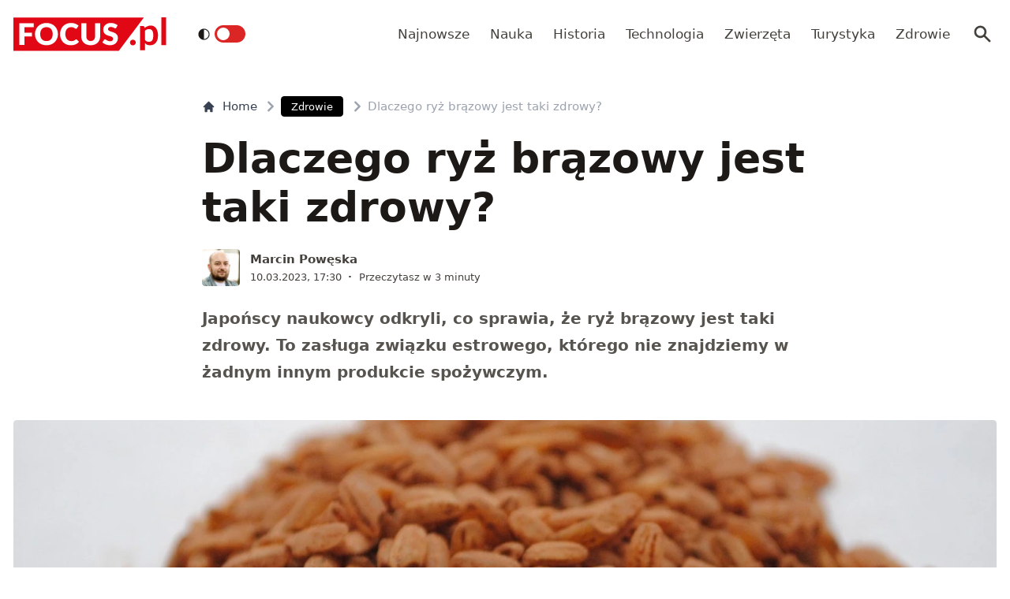

--- FILE ---
content_type: text/html; charset=utf-8
request_url: https://www.focus.pl/artykul/ryz-brazowy-wlasciwosci-prozdrowotne
body_size: 15021
content:
<!DOCTYPE html><html prefix="og: http://ogp.me/ns#" lang="pl"><head><meta charSet="utf-8" data-next-head=""/><meta name="viewport" content="width=device-width, initial-scale=1, viewport-fit=cover" data-next-head=""/><title data-next-head="">Dlaczego ryż brązowy jest taki zdrowy?</title><meta name="description" content="Japońscy naukowcy odkryli, co sprawia, że ryż brązowy jest taki zdrowy. To zasługa związku estrowego, którego nie znajdziemy w żadnym innym produkcie" data-next-head=""/><meta property="article:publisher" content="https://www.facebook.com/MagazynFocus/" data-next-head=""/><meta name="robots" content="follow, index, noarchive, max-snippet:-1, max-video-preview:-1, max-image-preview:large" data-next-head=""/><link rel="canonical" href="https://www.focus.pl/artykul/ryz-brazowy-wlasciwosci-prozdrowotne" data-next-head=""/><meta name="news_keywords" content="zdrowie" data-next-head=""/><link rel="apple-touch-icon" sizes="180x180" href="/apple-touch-icon.png" data-next-head=""/><link rel="icon" type="image/png" sizes="32x32" href="/favicon-32x32.png" data-next-head=""/><link rel="icon" type="image/png" sizes="16x16" href="/favicon-16x16.png" data-next-head=""/><link rel="manifest" href="/site.webmanifest" data-next-head=""/><link rel="mask-icon" href="/safari-pinned-tab.svg" color="#e20714" data-next-head=""/><link rel="shortcut icon" href="/favicon.ico" data-next-head=""/><meta name="msapplication-TileColor" content="#e20714" data-next-head=""/><meta name="msapplication-config" content="/browserconfig.xml" data-next-head=""/><meta name="theme-color" content="#e20714" data-next-head=""/><meta name="facebook-domain-verification" content="xekgaqynk2y5k9avfmjg3c7499a8d3" data-next-head=""/><meta property="og:locale" content="pl_PL" data-next-head=""/><meta property="og:type" content="article" data-next-head=""/><meta property="og:title" content="Dlaczego ryż brązowy jest taki zdrowy?" data-next-head=""/><meta property="og:description" content="Japońscy naukowcy odkryli, co sprawia, że ryż brązowy jest taki zdrowy. To zasługa związku estrowego, którego nie znajdziemy w żadnym innym produkcie" data-next-head=""/><meta property="og:url" content="https://www.focus.pl/artykul/ryz-brazowy-wlasciwosci-prozdrowotne" data-next-head=""/><meta property="og:site_name" content="Focus.pl" data-next-head=""/><meta property="article:publisher" content="https://facebook.com/MagazynFocus" data-next-head=""/><meta property="article:author" content="https://www.facebook.com/pulawski.s" data-next-head=""/><meta property="article:section" content="Zdrowie" data-next-head=""/><meta property="fb:app_id" content="3107358939517563" data-next-head=""/><meta property="og:image" content="https://konto.focus.pl/uploads/2023/03/ryz-brazowy.jpg" data-next-head=""/><meta property="og:image:secure_url" content="https://konto.focus.pl/uploads/2023/03/ryz-brazowy.jpg" data-next-head=""/><meta property="og:image:width" content="1920" data-next-head=""/><meta property="og:image:height" content="1164" data-next-head=""/><meta property="og:image:alt" content="ryż brązowy" data-next-head=""/><meta property="og:image:type" content="image/jpeg" data-next-head=""/><meta property="article:published_time" content="2023-03-10T17:30:00+01:00" data-next-head=""/><meta name="twitter:card" content="summary_large_image" data-next-head=""/><meta name="twitter:title" content="Dlaczego ryż brązowy jest taki zdrowy?" data-next-head=""/><meta name="twitter:description" content="Japońscy naukowcy odkryli, co sprawia, że ryż brązowy jest taki zdrowy. To zasługa związku estrowego, którego nie znajdziemy w żadnym innym produkcie" data-next-head=""/><meta name="twitter:site" content="@focus_pl" data-next-head=""/><meta name="twitter:creator" content="@focus_pl" data-next-head=""/><meta name="twitter:image" content="https://konto.focus.pl/uploads/2023/03/ryz-brazowy.jpg" data-next-head=""/><meta name="twitter:label1" content="Napisane przez" data-next-head=""/><meta name="twitter:data1" content="Marcin Powęska" data-next-head=""/><meta name="twitter:label2" content="Czas czytania" data-next-head=""/><meta name="twitter:data2" content="2 minuty" data-next-head=""/><link rel="preload" href="/fonts/woff2/Inter-Regular.woff2" as="font" type="font/woff2" crossorigin="anonymous"/><link rel="preload" href="/fonts/woff2/Inter-Medium.woff2" as="font" type="font/woff2" crossorigin="anonymous"/><link rel="preload" href="/fonts/woff2/Inter-SemiBold.woff2" as="font" type="font/woff2" crossorigin="anonymous"/><link rel="preload" href="/fonts/woff2/Inter-Bold.woff2" as="font" type="font/woff2" crossorigin="anonymous"/><link rel="dns-prefetch" href="https://cmp.optad360.io"/><link rel="dns-prefetch" href="https://get.optad360.io"/><link rel="dns-prefetch" href="https://www.googletagmanager.com"/><link rel="preconnect" href="https://konto.focus.pl"/><link data-next-font="" rel="preconnect" href="/" crossorigin="anonymous"/><link rel="preload" href="/_next/static/chunks/ad99b883ab1ecd0c.css" as="style"/><link rel="preload" href="/_next/static/chunks/477cc855cbce6858.css" as="style"/><script type="application/ld+json" data-next-head="">{"@context":"https://schema.org","@graph":[{"@type":"Organization","@id":"https://www.focus.pl/#organization","name":"Focus.pl","sameAs":["https://facebook.com/MagazynFocus","https://twitter.com/focus_pl","https://www.youtube.com/@magazynfocus","https://www.tiktok.com/@focus.pl","https://www.instagram.com/magazynfocus/"],"logo":{"@type":"ImageObject","@id":"https://www.focus.pl/#logo","url":"https://konto.focus.pl/uploads/2022/05/logo.5889da54-1.svg","contentUrl":"https://konto.focus.pl/uploads/2022/05/logo.5889da54-1.svg","caption":"Focus.pl","inLanguage":"pl-PL","width":"290","height":"94"}},{"@type":"WebSite","@id":"https://www.focus.pl/#website","url":"https://www.focus.pl","name":"Focus.pl","alternateName":"Magazyn Focus","publisher":{"@id":"https://www.focus.pl/#organization"},"inLanguage":"pl-PL"},{"@type":"ImageObject","@id":"https://konto.focus.pl/uploads/2023/03/ryz-brazowy.jpg","url":"https://konto.focus.pl/uploads/2023/03/ryz-brazowy.jpg","width":"1920","height":"1164","inLanguage":"pl-PL"},{"@type":"BreadcrumbList","@id":"https://www.focus.pl/artykul/ryz-brazowy-wlasciwosci-prozdrowotne#breadcrumb","itemListElement":[{"@type":"ListItem","position":"1","item":{"@id":"https://www.focus.pl","name":"Strona g\u0142\u00f3wna"}},{"@type":"ListItem","position":"2","item":{"@id":"https://www.focus.pl/kategoria/zdrowie","name":"Zdrowie"}},{"@type":"ListItem","position":"3","item":{"@id":"https://www.focus.pl/artykul/ryz-brazowy-wlasciwosci-prozdrowotne","name":"Dlaczego ry\u017c br\u0105zowy jest taki zdrowy?"}}]},{"@type":"WebPage","@id":"https://www.focus.pl/artykul/ryz-brazowy-wlasciwosci-prozdrowotne#webpage","url":"https://www.focus.pl/artykul/ryz-brazowy-wlasciwosci-prozdrowotne","name":"Dlaczego ry\u017c br\u0105zowy jest taki zdrowy?","datePublished":"2023-03-10T17:30:00+01:00","dateModified":"2023-03-10T17:30:00+01:00","isPartOf":{"@id":"https://www.focus.pl/#website"},"primaryImageOfPage":{"@id":"https://konto.focus.pl/uploads/2023/03/ryz-brazowy.jpg"},"inLanguage":"pl-PL","breadcrumb":{"@id":"https://www.focus.pl/artykul/ryz-brazowy-wlasciwosci-prozdrowotne#breadcrumb"}},{"@type":"Person","@id":"https://www.focus.pl/user/marcin-poweska","name":"Marcin Pow\u0119ska","description":"Biolog, redaktor naukowy Mi\u0119dzynarodowego Centrum Bada\u0144 Oka (ICTER), dziennikarz popularnonaukowy OKO.press i serwisu Cowzdrowiu.pl. Publikowa\u0142 na \u0142amach portalu Interia, w papierowych wydaniach magazyn\u00f3w \"Focus\", \"Wiedza i \u017bycie\" i \"\u015awiat Wiedzy\".","url":"https://www.focus.pl/user/marcin-poweska","image":{"@type":"ImageObject","@id":"https://secure.gravatar.com/avatar/3f8c6bb69a541c90c0d2bde7668968e90d89dfc1033fb4ff29ec6b2b8bdb0cb3?s=96&amp;d=mm&amp;r=g","url":"https://secure.gravatar.com/avatar/3f8c6bb69a541c90c0d2bde7668968e90d89dfc1033fb4ff29ec6b2b8bdb0cb3?s=96&amp;d=mm&amp;r=g","caption":"Marcin Pow\u0119ska","inLanguage":"pl-PL"},"worksFor":{"@id":"https://www.focus.pl/#organization"}},{"@type":"NewsArticle","headline":"Dlaczego ry\u017c br\u0105zowy jest taki zdrowy?","keywords":"ry\u017c br\u0105zowy","datePublished":"2023-03-10T17:30:00+01:00","dateModified":"2023-03-10T17:30:00+01:00","articleSection":"Zdrowie","author":{"@id":"https://www.focus.pl/user/marcin-poweska","name":"Marcin Pow\u0119ska"},"publisher":{"@id":"https://www.focus.pl/#organization"},"description":"Japo\u0144scy naukowcy odkryli, co sprawia, \u017ce ry\u017c br\u0105zowy jest taki zdrowy. To zas\u0142uga zwi\u0105zku estrowego, kt\u00f3rego nie znajdziemy w \u017cadnym innym produkcie","copyrightYear":"2023","copyrightHolder":{"@id":"https://www.focus.pl/#organization"},"name":"Dlaczego ry\u017c br\u0105zowy jest taki zdrowy?","@id":"https://www.focus.pl/artykul/ryz-brazowy-wlasciwosci-prozdrowotne#richSnippet","isPartOf":{"@id":"https://www.focus.pl/artykul/ryz-brazowy-wlasciwosci-prozdrowotne#webpage"},"image":{"@id":"https://konto.focus.pl/uploads/2023/03/ryz-brazowy.jpg"},"inLanguage":"pl-PL","mainEntityOfPage":{"@id":"https://www.focus.pl/artykul/ryz-brazowy-wlasciwosci-prozdrowotne#webpage"}}]}</script><link rel="preload" as="image" imageSrcSet="/_next/image?url=https%3A%2F%2Fkonto.focus.pl%2Fwp-content%2Fuploads%2F2022%2F06%2F281304910-371515401623709-2919354311998713416-n-1.jpeg&amp;w=640&amp;q=85 1x, /_next/image?url=https%3A%2F%2Fkonto.focus.pl%2Fwp-content%2Fuploads%2F2022%2F06%2F281304910-371515401623709-2919354311998713416-n-1.jpeg&amp;w=1080&amp;q=85 2x" data-next-head=""/><link rel="stylesheet" href="/_next/static/chunks/ad99b883ab1ecd0c.css" data-n-g=""/><link rel="stylesheet" href="/_next/static/chunks/477cc855cbce6858.css" data-n-g=""/><noscript data-n-css=""></noscript><script defer="" src="/_next/static/chunks/addc45f0bdf13757.js"></script><script defer="" src="/_next/static/chunks/5054f24c204ec639.js"></script><script defer="" src="/_next/static/chunks/2669dffb0431daab.js"></script><script defer="" src="/_next/static/chunks/424534b2bfec4a1a.js"></script><script defer="" src="/_next/static/chunks/edec1c79c4c02ed3.js"></script><script defer="" src="/_next/static/chunks/03023d098754218b.js"></script><script defer="" src="/_next/static/chunks/83ed9c03b2b0e716.js"></script><script defer="" src="/_next/static/chunks/b6676b043d61de11.js"></script><script defer="" src="/_next/static/chunks/cb22dd0f18a6362c.js"></script><script defer="" src="/_next/static/chunks/3f4e9bc04bf2bec8.js"></script><script defer="" src="/_next/static/chunks/afc992662b05c03a.js"></script><script defer="" src="/_next/static/chunks/15bdd0c04c736845.js"></script><script defer="" src="/_next/static/chunks/9e3acb808b37a046.js"></script><script defer="" src="/_next/static/chunks/0413fb301ccebf7f.js"></script><script defer="" src="/_next/static/chunks/62c71bd89325cb65.js"></script><script defer="" src="/_next/static/chunks/6f30294026edaef5.js"></script><script defer="" src="/_next/static/chunks/b546a3f0beea8b7a.js"></script><script src="/_next/static/chunks/c35b248442ec0c5c.js" defer=""></script><script src="/_next/static/chunks/704908f174191984.js" defer=""></script><script src="/_next/static/chunks/6c52306cfe643bc4.js" defer=""></script><script src="/_next/static/chunks/2872a5d6c8b836de.js" defer=""></script><script src="/_next/static/chunks/turbopack-f6e36ea89252c185.js" defer=""></script><script src="/_next/static/chunks/d66c0d8c6a444a15.js" defer=""></script><script src="/_next/static/chunks/848051784d39bba4.js" defer=""></script><script src="/_next/static/chunks/855a3893d3d5a70f.js" defer=""></script><script src="/_next/static/chunks/cf3b64ccae0c9f57.js" defer=""></script><script src="/_next/static/chunks/turbopack-72cbb0cab8f55348.js" defer=""></script><script src="/_next/static/JOp2zZmSFMCUwfkbO8I8i/_ssgManifest.js" defer=""></script><script src="/_next/static/JOp2zZmSFMCUwfkbO8I8i/_buildManifest.js" defer=""></script></head><body class="bg-white dark:bg-neutral-900 main-body"><link rel="preload" as="image" imageSrcSet="/_next/image?url=https%3A%2F%2Fkonto.focus.pl%2Fwp-content%2Fuploads%2F2022%2F06%2F281304910-371515401623709-2919354311998713416-n-1.jpeg&amp;w=640&amp;q=85 1x, /_next/image?url=https%3A%2F%2Fkonto.focus.pl%2Fwp-content%2Fuploads%2F2022%2F06%2F281304910-371515401623709-2919354311998713416-n-1.jpeg&amp;w=1080&amp;q=85 2x"/><div id="__next"><div><script>((e,i,s,u,m,a,l,h)=>{let d=document.documentElement,w=["light","dark"];function p(n){(Array.isArray(e)?e:[e]).forEach(y=>{let k=y==="class",S=k&&a?m.map(f=>a[f]||f):m;k?(d.classList.remove(...S),d.classList.add(a&&a[n]?a[n]:n)):d.setAttribute(y,n)}),R(n)}function R(n){h&&w.includes(n)&&(d.style.colorScheme=n)}function c(){return window.matchMedia("(prefers-color-scheme: dark)").matches?"dark":"light"}if(u)p(u);else try{let n=localStorage.getItem(i)||s,y=l&&n==="system"?c():n;p(y)}catch(n){}})("class","theme","system",null,["light","dark"],null,true,false)</script><div class="bg-white text-base dark:bg-neutral-900 text-neutral-900 dark:text-neutral-200"><div class="fc-Header sticky top-0 w-full left-0 right-0 z-40 transition-all"><div class="bg-white dark:bg-neutral-900 border-b border-neutral-200 dark:border-b dark:border-neutral-700 menubg !border-transparent"><div class="fc-MainNav1 relative z-10"><div class="container py-2 sm:py-5 relative flex justify-between items-center space-x-4 xl:space-x-8"><div class="flex justify-start flex-grow items-center overflow-hidden xl:overflow-visible xl:gap-0"><a class="md:hidden mr-4 flex items-center gap-1 px-2 py-1 rounded bg-gray-100 dark:bg-gray-800 hover:bg-gray-200 dark:hover:bg-gray-700 transition-colors duration-200 text-xs text-gray-600 dark:text-gray-300" href="/"><svg class="w-3 h-3" fill="currentColor" viewBox="0 0 20 20" xmlns="http://www.w3.org/2000/svg"><path fill-rule="evenodd" d="M12.707 5.293a1 1 0 010 1.414L9.414 10l3.293 3.293a1 1 0 01-1.414 1.414l-4-4a1 1 0 010-1.414l4-4a1 1 0 011.414 0z" clip-rule="evenodd"></path></svg><span>powrót</span></a><a class="ttfc-logo inline-block text-primary-6000 h-6 md:h-10" href="/"><svg height="100%" viewBox="0 0 340 76" version="1.1" xmlns="http://www.w3.org/2000/svg"><g id="focus-nowe-logo-1-"><g id="Page-1"><path id="Fill-1" d="M0,0.599l0,74.593l234.047,0l55.719,-74.593l-289.766,0Z" fill="#e20714"></path><g id="Group-6"><path id="Fill-2" d="M24.555,21.899l20.735,-0l0,-8.722l-32.198,-0l0,48.878l11.463,0l0,-19.021l16.79,-0l-0,-8.756l-16.79,0l0,-12.379Zm62.689,15.7c0,2.439 -0.314,4.625 -0.944,6.559c-0.629,1.934 -1.534,3.572 -2.714,4.915c-1.18,1.341 -2.624,2.365 -4.332,3.07c-1.709,0.705 -3.652,1.056 -5.833,1.056c-2.202,-0 -4.163,-0.351 -5.883,-1.056c-1.718,-0.705 -3.169,-1.729 -4.349,-3.07c-1.18,-1.343 -2.085,-2.981 -2.714,-4.915c-0.629,-1.934 -0.944,-4.12 -0.944,-6.559c0,-2.415 0.315,-4.59 0.944,-6.525c0.629,-1.934 1.534,-3.572 2.714,-4.915c1.18,-1.342 2.631,-2.37 4.349,-3.086c1.72,-0.715 3.681,-1.073 5.883,-1.073c2.181,-0 4.124,0.358 5.833,1.073c1.708,0.716 3.152,1.744 4.332,3.086c1.18,1.343 2.085,2.981 2.714,4.915c0.63,1.935 0.944,4.11 0.944,6.525Zm9.829,9.863c1.223,-3.04 1.837,-6.329 1.837,-9.863c-0,-3.511 -0.614,-6.788 -1.837,-9.829c-1.226,-3.042 -2.951,-5.681 -5.176,-7.918c-2.225,-2.235 -4.905,-3.997 -8.041,-5.283c-3.136,-1.286 -6.614,-1.929 -10.435,-1.929c-3.821,-0 -7.305,0.637 -10.451,1.912c-3.147,1.274 -5.839,3.031 -8.075,5.267c-2.236,2.236 -3.967,4.876 -5.191,7.917c-1.225,3.043 -1.837,6.33 -1.837,9.863c-0,3.534 0.612,6.823 1.837,9.863c1.224,3.042 2.955,5.687 5.191,7.934c2.236,2.249 4.928,4.01 8.075,5.284c3.146,1.275 6.63,1.912 10.451,1.912c3.821,0 7.299,-0.637 10.435,-1.912c3.136,-1.274 5.816,-3.035 8.041,-5.284c2.225,-2.247 3.95,-4.892 5.176,-7.934Zm19.257,-3.186c-0.686,-1.946 -1.029,-4.171 -1.029,-6.677c0,-2.482 0.31,-4.691 0.927,-6.625c0.619,-1.935 1.495,-3.568 2.63,-4.898c1.134,-1.331 2.484,-2.343 4.046,-3.036c1.562,-0.694 3.287,-1.04 5.176,-1.04c1.191,-0 2.23,0.089 3.118,0.268c0.888,0.179 1.663,0.398 2.326,0.654c0.663,0.258 1.236,0.537 1.72,0.839c0.482,0.301 0.927,0.582 1.331,0.838c0.405,0.258 0.787,0.476 1.147,0.654c0.359,0.18 0.741,0.268 1.146,0.268c0.606,0 1.079,-0.127 1.416,-0.385c0.337,-0.257 0.629,-0.542 0.876,-0.855l3.576,-5.399c-0.857,-0.839 -1.824,-1.623 -2.901,-2.351c-1.192,-0.804 -2.496,-1.493 -3.912,-2.063c-1.416,-0.571 -2.938,-1.017 -4.567,-1.342c-1.63,-0.323 -3.367,-0.486 -5.21,-0.486c-3.619,-0 -6.933,0.614 -9.945,1.845c-3.013,1.23 -5.596,2.952 -7.754,5.167c-2.158,2.213 -3.833,4.847 -5.024,7.9c-1.192,3.052 -1.787,6.402 -1.787,10.047c-0,3.58 0.551,6.894 1.652,9.947c1.101,3.053 2.681,5.692 4.738,7.918c2.056,2.226 4.562,3.97 7.518,5.234c2.954,1.263 6.298,1.894 10.03,1.894c4.067,0 7.59,-0.653 10.569,-1.963c2.977,-1.308 5.455,-3.247 7.434,-5.819l-4.518,-4.731c-0.248,-0.246 -0.506,-0.419 -0.775,-0.52c-0.27,-0.101 -0.539,-0.151 -0.81,-0.151c-0.336,-0 -0.663,0.073 -0.977,0.218c-0.315,0.147 -0.606,0.33 -0.877,0.554c-0.674,0.603 -1.336,1.101 -1.989,1.493c-0.652,0.391 -1.348,0.704 -2.09,0.939c-0.742,0.236 -1.54,0.403 -2.394,0.504c-0.854,0.1 -1.798,0.151 -2.832,0.151c-1.798,-0 -3.484,-0.347 -5.057,-1.04c-1.573,-0.694 -2.95,-1.705 -4.13,-3.037c-1.18,-1.331 -2.113,-2.969 -2.798,-4.914Zm74.967,6.105c0.978,-2.504 1.466,-5.255 1.466,-8.253l0,-28.951l-11.395,-0l-0,28.951c-0,1.722 -0.219,3.26 -0.657,4.614c-0.439,1.353 -1.075,2.498 -1.905,3.438c-0.831,0.939 -1.849,1.66 -3.052,2.164c-1.202,0.504 -2.568,0.755 -4.095,0.755c-1.529,-0 -2.894,-0.251 -4.097,-0.755c-1.202,-0.504 -2.22,-1.23 -3.051,-2.181c-0.832,-0.95 -1.467,-2.102 -1.905,-3.455c-0.438,-1.353 -0.658,-2.89 -0.658,-4.613l0,-28.918l-11.395,-0l-0,28.951c-0,2.998 0.484,5.749 1.45,8.253c0.966,2.506 2.36,4.663 4.181,6.475c1.82,1.811 4.034,3.221 6.641,4.227c2.608,1.007 5.552,1.509 8.834,1.509c3.258,0 6.191,-0.502 8.799,-1.509c2.607,-1.006 4.821,-2.416 6.642,-4.227c1.82,-1.812 3.219,-3.969 4.197,-6.475Zm37.284,-27.275l2.832,-5.267c-0.877,-0.804 -1.871,-1.525 -2.984,-2.163c-1.113,-0.638 -2.31,-1.185 -3.591,-1.644c-1.281,-0.458 -2.635,-0.805 -4.062,-1.04c-1.428,-0.234 -2.895,-0.352 -4.4,-0.352c-2.697,-0 -5.09,0.407 -7.181,1.224c-2.09,0.817 -3.856,1.908 -5.293,3.271c-1.439,1.364 -2.529,2.919 -3.271,4.663c-0.742,1.745 -1.112,3.534 -1.112,5.368c-0,2.28 0.314,4.2 0.943,5.754c0.63,1.555 1.455,2.851 2.478,3.891c1.023,1.04 2.186,1.879 3.49,2.516c1.303,0.637 2.64,1.174 4.012,1.61c1.37,0.437 2.708,0.834 4.012,1.191c1.303,0.359 2.466,0.771 3.49,1.242c1.022,0.47 1.848,1.062 2.478,1.778c0.629,0.715 0.943,1.644 0.943,2.784c0,1.969 -0.573,3.405 -1.718,4.31c-1.147,0.907 -2.754,1.36 -4.822,1.36c-1.528,-0 -2.854,-0.213 -3.979,-0.638c-1.123,-0.424 -2.118,-0.894 -2.983,-1.409c-0.865,-0.513 -1.641,-0.983 -2.326,-1.408c-0.687,-0.425 -1.366,-0.638 -2.04,-0.638c-0.518,-0 -0.995,0.129 -1.433,0.385c-0.438,0.258 -0.792,0.576 -1.062,0.956l-3.371,5.302c0.966,0.961 2.101,1.833 3.405,2.616c1.303,0.784 2.697,1.459 4.181,2.03c1.483,0.57 3.017,1.012 4.602,1.325c1.584,0.314 3.14,0.469 4.669,0.469c2.786,0 5.277,-0.419 7.468,-1.258c2.19,-0.838 4.034,-1.989 5.529,-3.455c1.494,-1.465 2.635,-3.181 3.422,-5.149c0.786,-1.968 1.179,-4.082 1.179,-6.341c0,-2.036 -0.314,-3.774 -0.943,-5.217c-0.63,-1.442 -1.456,-2.667 -2.478,-3.674c-1.024,-1.006 -2.192,-1.833 -3.507,-2.481c-1.315,-0.65 -2.658,-1.214 -4.029,-1.695c-1.371,-0.481 -2.714,-0.917 -4.029,-1.308c-1.315,-0.392 -2.483,-0.823 -3.505,-1.292c-1.023,-0.47 -1.849,-1.029 -2.478,-1.677c-0.631,-0.649 -0.945,-1.464 -0.945,-2.45c-0,-1.542 0.523,-2.767 1.569,-3.673c1.044,-0.905 2.634,-1.358 4.77,-1.358c1.236,-0 2.337,0.162 3.303,0.486c0.967,0.324 1.827,0.687 2.58,1.09c0.753,0.403 1.427,0.767 2.023,1.09c0.595,0.325 1.152,0.487 1.668,0.487c0.585,-0 1.063,-0.134 1.434,-0.403c0.37,-0.268 0.725,-0.671 1.062,-1.208Z" fill="#fefefe"></path><path id="Fill-4" d="M328.591,62.086l10.746,-0l-0,-62.086l-10.746,-0l-0,62.086Zm-11.82,-5.86c2.987,-3.945 4.329,-8.755 4.329,-15.863c-0,-6.234 -1.345,-12.163 -4.509,-16.24c-2.99,-3.854 -6.769,-5.677 -11.373,-5.677c-3.057,-0 -5.147,0.495 -7.721,1.567c-2.333,0.972 -4.31,2.106 -6.007,3.812l-0.637,-2.263c-0.42,-1.255 -1.617,-2.321 -3.173,-2.321l-6.255,-0l0,54.517l10.611,-0l0,-16.131c1.241,1.422 3.123,3.013 4.802,3.752c1.556,0.685 4.367,1.22 6.884,1.22c5.953,0 9.927,-2.249 13.049,-6.373Zm-6.165,-17.034c0.149,4.467 -0.3,9.827 -2.334,12.448c-2.19,2.819 -5.448,3.278 -7.87,3.278c-1.434,0 -3.077,-0.255 -4.551,-1.015c-1.677,-0.863 -3.083,-2.286 -3.815,-3.96l0,-19.426c1.345,-1.644 2.616,-2.546 4.264,-3.276c0.986,-0.437 2.794,-0.943 4.829,-0.943c1.665,-0 3.342,0.33 4.988,1.309c3.665,2.175 4.334,6.962 4.489,11.585Zm-39.413,19.763c0.337,-0.767 0.505,-1.596 0.505,-2.489c0,-0.864 -0.168,-1.686 -0.505,-2.468c-0.335,-0.781 -0.791,-1.45 -1.366,-2.008c-0.574,-0.556 -1.247,-1.003 -2.016,-1.338c-0.772,-0.334 -1.605,-0.501 -2.502,-0.501c-0.897,-0 -1.737,0.167 -2.522,0.501c-0.784,0.335 -1.457,0.782 -2.018,1.338c-0.56,0.558 -1.002,1.227 -1.324,2.008c-0.322,0.782 -0.483,1.604 -0.483,2.468c-0,0.893 0.161,1.722 0.483,2.489c0.322,0.767 0.764,1.429 1.324,1.987c0.561,0.557 1.234,0.997 2.018,1.317c0.785,0.32 1.625,0.481 2.522,0.481c0.897,0 1.73,-0.161 2.502,-0.481c0.769,-0.32 1.442,-0.76 2.016,-1.317c0.575,-0.558 1.031,-1.22 1.366,-1.987Z" fill="#e20714"></path></g></g></g></svg></a><div class="items-center hidden xs:hidden sm:hidden xl:flex space-x-1 !ml-9"></div><ul class="fc-Navigation !ml-auto hidden lg:flex flex-nowrap xl:flex-wrap lg:items-center pl-0 lg:space-x-1 relative overflow-hidden wrapper__scroll-mask"><li class="menu-item"><a class="inline-flex items-center text-sm xl:text-base text-neutral-700 dark:text-neutral-300 py-2 px-2 xl:px-2.5 rounded hover:text-neutral-900 hover:bg-neutral-100 dark:hover:bg-neutral-800 dark:hover:text-neutral-200" href="/najnowsze">Najnowsze</a></li><li class="menu-item"><a class="inline-flex items-center text-sm xl:text-base text-neutral-700 dark:text-neutral-300 py-2 px-2 xl:px-2.5 rounded hover:text-neutral-900 hover:bg-neutral-100 dark:hover:bg-neutral-800 dark:hover:text-neutral-200" href="/kategoria/nauka">Nauka</a></li><li class="menu-item"><a class="inline-flex items-center text-sm xl:text-base text-neutral-700 dark:text-neutral-300 py-2 px-2 xl:px-2.5 rounded hover:text-neutral-900 hover:bg-neutral-100 dark:hover:bg-neutral-800 dark:hover:text-neutral-200" href="/kategoria/historia">Historia</a></li><li class="menu-item"><a class="inline-flex items-center text-sm xl:text-base text-neutral-700 dark:text-neutral-300 py-2 px-2 xl:px-2.5 rounded hover:text-neutral-900 hover:bg-neutral-100 dark:hover:bg-neutral-800 dark:hover:text-neutral-200" href="/kategoria/technologia">Technologia</a></li><li class="menu-item"><a class="inline-flex items-center text-sm xl:text-base text-neutral-700 dark:text-neutral-300 py-2 px-2 xl:px-2.5 rounded hover:text-neutral-900 hover:bg-neutral-100 dark:hover:bg-neutral-800 dark:hover:text-neutral-200" href="/kategoria/nauka/zwierzeta">Zwierzęta</a></li><li class="menu-item"><a class="inline-flex items-center text-sm xl:text-base text-neutral-700 dark:text-neutral-300 py-2 px-2 xl:px-2.5 rounded hover:text-neutral-900 hover:bg-neutral-100 dark:hover:bg-neutral-800 dark:hover:text-neutral-200" href="/kategoria/turystyka">Turystyka</a></li><li class="menu-item"><a class="inline-flex items-center text-sm xl:text-base text-neutral-700 dark:text-neutral-300 py-2 px-2 xl:px-2.5 rounded hover:text-neutral-900 hover:bg-neutral-100 dark:hover:bg-neutral-800 dark:hover:text-neutral-200" href="/kategoria/zdrowie">Zdrowie</a></li></ul></div><div class="flex-shrink-0 flex items-center justify-end text-neutral-700 dark:text-neutral-100 space-x-1 !ml-3"><div class="items-center flex space-x-1"><div class="" data-headlessui-state=""><button class="text-2xl md:text-[28px] w-8 h-8 rounded text-neutral-700 dark:text-neutral-300 hover:bg-neutral-100 dark:hover:bg-neutral-800 focus:outline-none flex items-center justify-center" type="button" aria-expanded="false" data-headlessui-state=""><svg class="w-6 h-6 text-neutral-700 dark:text-neutral-300 focus:outline-none" fill="currentColor" viewBox="0 0 20 20" xmlns="http://www.w3.org/2000/svg"><path fill-rule="evenodd" d="M8 4a4 4 0 100 8 4 4 0 000-8zM2 8a6 6 0 1110.89 3.476l4.817 4.817a1 1 0 01-1.414 1.414l-4.816-4.816A6 6 0 012 8z" clip-rule="evenodd"></path></svg></button></div><span hidden="" style="position:fixed;top:1px;left:1px;width:1px;height:0;padding:0;margin:-1px;overflow:hidden;clip:rect(0, 0, 0, 0);white-space:nowrap;border-width:0;display:none"></span></div><div class="flex items-center xl:hidden"><button class="p-1 rounded text-neutral-700 dark:text-neutral-300 focus:outline-none flex items-center justify-center"><svg xmlns="http://www.w3.org/2000/svg" class="h-7 w-7" viewBox="0 0 20 20" fill="currentColor"><path fill-rule="evenodd" d="M3 5a1 1 0 011-1h12a1 1 0 110 2H4a1 1 0 01-1-1zM3 10a1 1 0 011-1h12a1 1 0 110 2H4a1 1 0 01-1-1zM3 15a1 1 0 011-1h12a1 1 0 110 2H4a1 1 0 01-1-1z" clip-rule="evenodd"></path></svg></button><span hidden="" style="position:fixed;top:1px;left:1px;width:1px;height:0;padding:0;margin:-1px;overflow:hidden;clip:rect(0, 0, 0, 0);white-space:nowrap;border-width:0;display:none"></span></div></div></div></div></div></div><main class="overflow-hidden"><article class="fc-PageSingle PageSingle-1 py-4 md:py-8 container" data-fc-id="PageSingle"><div class=" relative "><header class="mx-auto max-w-screen-md mb-8 sm:mb-10"><div class="fc-SingleHeader "><div class="space-y-5"><nav class="flex" aria-label="Breadcrumb"><ol class="inline-flex items-center space-x-1 "><li class="inline-flex items-center"><a class="inline-flex items-center text-sm font-medium text-gray-700 hover:text-gray-900 dark:text-gray-400 dark:hover:text-white" href="/"><svg class="mr-2 w-4 h-4" fill="currentColor" viewBox="0 0 20 20" xmlns="http://www.w3.org/2000/svg"><path d="M10.707 2.293a1 1 0 00-1.414 0l-7 7a1 1 0 001.414 1.414L4 10.414V17a1 1 0 001 1h2a1 1 0 001-1v-2a1 1 0 011-1h2a1 1 0 011 1v2a1 1 0 001 1h2a1 1 0 001-1v-6.586l.293.293a1 1 0 001.414-1.414l-7-7z"></path></svg>Home</a></li><li><div class="flex items-center"><svg class="w-6 h-6 text-gray-400" fill="currentColor" viewBox="0 0 20 20" xmlns="http://www.w3.org/2000/svg"><path d="M7.293 14.707a1 1 0 010-1.414L10.586 10 7.293 6.707a1 1 0 011.414-1.414l4 4a1 1 0 010 1.414l-4 4a1 1 0 01-1.414 0z"></path></svg><div class="fc-CategoryBadgeList flex space-x-2 flex-nowrap" data-fc-id="CategoryBadgeList"><a class="transition-colors hover:text-white duration-300 fc-Badge relative inline-flex px-2.5 py-1 rounded font-medium text-xs !px-3  whitespace-nowrap text-white bg-black dark:bg-neutral-300 dark:text-black hover:bg-red-600" href="/kategoria/zdrowie">Zdrowie</a></div></div></li><li aria-current="page"><div class="flex items-center"><span><svg class="w-6 h-6 text-gray-400" fill="currentColor" viewBox="0 0 20 20" xmlns="http://www.w3.org/2000/svg"><path d="M7.293 14.707a1 1 0 010-1.414L10.586 10 7.293 6.707a1 1 0 011.414-1.414l4 4a1 1 0 010 1.414l-4 4a1 1 0 01-1.414 0z"></path></svg></span><span class="text-sm font-medium text-gray-400 dark:text-gray-500 line-clamp-1">Dlaczego ryż brązowy jest taki zdrowy?</span></div></li></ol></nav><h1 class=" text-neutral-900 font-semibold text-3xl md:text-4xl md:!leading-[120%] lg:text-5xl dark:text-neutral-100 max-w-4xl entry-title title" title="Dlaczego ryż brązowy jest taki zdrowy?">Dlaczego ryż brązowy jest taki zdrowy?</h1><div class="flex sm:flex-row justify-between sm:items-end space-y-5 sm:space-y-0 sm:space-x-5 flex-wrap line-clamp-1"><div class="fc-PostMeta2 flex items-center flex-wrap text-neutral-700 text-left dark:text-neutral-200 text-sm leading-none flex-shrink-0" data-fc-id="PostMeta2"><div class="" data-headlessui-state=""><button class="focus:outline-none" type="button" aria-expanded="false" data-headlessui-state=""><div class="flex -space-x-4"><div class="wil-avatar relative flex-shrink-0 inline-flex items-center justify-center overflow-hidden text-neutral-100 uppercase font-semibold shadow-inner rounded shadow-inner h-10 w-10 sm:h-11 sm:w-11 text-xl ring ring-white dark:ring-neutral-900"><img alt="Marcin Powęska" width="400" height="200" decoding="async" data-nimg="1" class="relative inset-0 w-full h-full object-cover z-10 transition duration-700 ease-in-out blur-none" style="color:transparent" srcSet="/_next/image?url=https%3A%2F%2Fkonto.focus.pl%2Fwp-content%2Fuploads%2F2022%2F06%2F281304910-371515401623709-2919354311998713416-n-1.jpeg&amp;w=640&amp;q=85 1x, /_next/image?url=https%3A%2F%2Fkonto.focus.pl%2Fwp-content%2Fuploads%2F2022%2F06%2F281304910-371515401623709-2919354311998713416-n-1.jpeg&amp;w=1080&amp;q=85 2x" src="/_next/image?url=https%3A%2F%2Fkonto.focus.pl%2Fwp-content%2Fuploads%2F2022%2F06%2F281304910-371515401623709-2919354311998713416-n-1.jpeg&amp;w=1080&amp;q=85"/><span class="wil-avatar__name absolute">M</span></div></div></button></div><span hidden="" style="position:fixed;top:1px;left:1px;width:1px;height:0;padding:0;margin:-1px;overflow:hidden;clip:rect(0, 0, 0, 0);white-space:nowrap;border-width:0;display:none"></span><div class="ml-3"><div class="flex items-center"><a class="block font-semibold" href="/user/marcin-poweska">Marcin Powęska</a></div><div class="text-xs mt-[6px] items-center flex"><time dateTime="2023-03-10T17:30:00+00:00" itemProp="datePublished" class="text-neutral-700 dark:text-neutral-300">10.03.2023, 17:30</time><span class="mx-2 font-semibold">·</span><span class="text-neutral-700 dark:text-neutral-300">Przeczytasz w <!-- -->3<!-- --> <!-- -->minuty</span></div></div></div></div><span class="block text-neutral-6000 font-semibold prose-md !max-w-screen-md lg:prose-lg mx-auto dark:prose-dark prose-li:my-0">Japońscy naukowcy odkryli, co sprawia, że ryż brązowy jest taki zdrowy. To zasługa związku estrowego, którego nie znajdziemy w żadnym innym produkcie spożywczym.</span></div></div></header><figure class="relative mb-8"><img alt="Ryż brązowy /Fot. David Gabrielyan, Unsplash
" loading="lazy" width="1920" height="1164" decoding="async" data-nimg="1" class="object-cover max-h-[600px] w-full rounded transition duration-700 ease-in-out blur-none" style="color:transparent" srcSet="/_next/image?url=https%3A%2F%2Fkonto.focus.pl%2Fwp-content%2Fuploads%2F2023%2F03%2Fryz-brazowy-1600x970.jpg&amp;w=1920&amp;q=90 1x" src="/_next/image?url=https%3A%2F%2Fkonto.focus.pl%2Fwp-content%2Fuploads%2F2023%2F03%2Fryz-brazowy-1600x970.jpg&amp;w=1920&amp;q=90"/><figcaption class="text-right pt-2 text-sm text-gray-500 dark:text-gray-400 px-2 line-clamp-3"><p>Ryż brązowy /Fot. David Gabrielyan, Unsplash</p>
</figcaption></figure></div><div class="fc-SingleContent space-y-8"><div id="single-entry-content" class="prose prose-md !max-w-screen-md lg:prose-lg mx-auto dark:prose-dark lg:prose-li:my-1 prose-li:marker:text-primary-500 sm:prose-li:marker:text-primary-500 prose-figcaption:!text-sm prose-figcaption:text-right prose-figcaption:px-2 prose-figcaption:!mt-2 prose-figcaption:line-clamp-3">




<!-- -->



<p>Ryż jest uprawiany w ponad 100 krajach świata, ale to Chiny mogą pochwalić się największym jego spożyciem na świecie. W pozostałych państwach Azji jego konsumpcja przekracza 100 kg rocznie na osobę. Szczególnie korzystne właściwości wykazuje ryż brązowy, który dodany do diety, pomaga w redukcji masy ciała, obniża cholesterol i tłumi w zarodku stany zapalne.</p><div class=" min-h-[370px] mb-[20px] cbad"><ins class="staticpubads89354" data-sizes-desktop="video" data-sizes-mobile="video" data-slot="1"></ins></div>



<p><strong>Czytaj też:</strong> <a href="https://www.focus.pl/artykul/hybrydowy-ryz-o-wysokiej-wydajnosci">Ryż, który pomoże wyżywić miliony ludzi. Wystarczyły proste modyfikacje</a></p>



<p>Naukowcy od dawna wiedzą, że za prozdrowotne właściwości ryżu brązowawego odpowiadają jego właściwości przeciwutleniające i ochrona komórek przed stresem oksydacyjnym. Do tej pory niejasne było, jaki związek chemiczny przyczynia się do tego. <a href="https://www.okayama-u.ac.jp/user/agr/eng/research_highlights/index_id23.html" target="_blank">Uczeni z Okayama University</a> wreszcie to odkryli. Szczegóły opublikowano w czasopiśmie <em><a href="https://www.mdpi.com/1422-0067/24/1/822" target="_blank">International Journal of Molecular Sciences</a></em>.</p>



<h2 class="fc-block-heading">Ryż brązowy i jego sekrety</h2>



<p>Japońscy uczeni zidentyfikowali ferulan cykloartenylu (CAF) jako główny związek cytoprotekcyjny (chroniący komórki), który ponadto jest unikalny ze względu na swoją hybrydową strukturę.</p>



<p><strong>Czytaj też:</strong> <a href="https://www.focus.pl/artykul/narzedzia-do-zbierania-ryzu">Tak zbierano ryż w starożytnych Chinach. Odkryto niezwykłe narzędzia sprzed 10 000 lat</a></p><div class=" min-h-[370px] mb-[20px] cbad"><ins class="staticpubads89354 min-h-[370px] mb-[20px]" data-sizes-desktop="728x90,750x100,750x200,750x300" data-sizes-mobile="300x250,336x280,360x300" data-slot="2"></ins></div>



<p>Prof. Yoshimasa Nakamura z Okayama University mówi:</p>



<blockquote class="fc-block-quote is-layout-flow fc-block-quote-is-layout-flow">
<span>CAF jest hybrydowym związkiem polifenolu i fitosterolu i oczekuje się, że będzie silną substancją bioaktywną o różnych właściwościach farmakologicznych, wykazującą efekty antyoksydacyjne i efekty obniżające poziom tłuszczu we krwi.</span>
</blockquote>



<p>CAF może chronić komórki przed stresem wywołanym przez nadtlenek wodoru, produkt uboczny wielu procesów metabolicznych, którego nadmiar jest toksyczny. CAF chronił także przed stresem wywołanym nadtlenkiem wodoru w znacznie wyższym stopniu niż alfa-tokoferol i gamma-tokoferol, które do tej pory wiązano z prozdrowotnymi właściwościami ryżu brązowego. CAF jest w całym ziarnie ryżu brązowego pięć razy więcej niż innych przeciwutleniaczy.</p>



<figure class="fc-block-image size-full"><a class="cursor-pointer"><img alt="" loading="lazy" width="800" height="1114" decoding="async" data-nimg="1" class="transition duration-700 ease-in-out blur-none" style="color:transparent" srcSet="/_next/image?url=https%3A%2F%2Fkonto.focus.pl%2Fuploads%2F2023%2F03%2Fcaf.jpg&amp;w=1080&amp;q=85 1x, /_next/image?url=https%3A%2F%2Fkonto.focus.pl%2Fuploads%2F2023%2F03%2Fcaf.jpg&amp;w=1920&amp;q=85 2x" src="/_next/image?url=https%3A%2F%2Fkonto.focus.pl%2Fuploads%2F2023%2F03%2Fcaf.jpg&amp;w=1920&amp;q=85"/></a><figcaption class="fc-element-caption">Ryż brązowy zawiera takie przeciwutleniacze /Fot. Okayama University</figcaption></figure>



<p>Prof. Nakamura dodaje:</p><div class=" min-h-[370px] mb-[20px] cbad"><ins class="staticpubads89354 min-h-[370px] mb-[20px]" data-sizes-desktop="728x90,750x100,750x200,750x300" data-sizes-mobile="300x250,336x280,360x300" data-slot="3"></ins></div>



<blockquote class="fc-block-quote is-layout-flow fc-block-quote-is-layout-flow">
<span>Wykazaliśmy, że CAF znacząco zwiększył poziom mRNA HO-1, drobnocząsteczkowego enzymu produkującego antyoksydanty, w stężeniu podobnym do tego, które jest wymagane dla efektów cytoprotekcyjnych w odporności na uszkodzenia oksydacyjne.</span>
</blockquote>



<p>Najnowsze badanie nie tylko odkrywa tajemnice korzyści zdrowotnych wynikających ze spożywania ryżu brązowego, ale także ujawnia składnik, który odpowiada za te korzyści. Naukowcy przekonują, że pozwoli to na opracowaniu funkcjonalnych produktów spożywczych i suplementów opartych na CAF.</p>



<p>Ryż brązowy to pełne ziarno złożone ze wszystkich elementów: łuski, zarodka i bielma. Nie jest obłuszczany i polerowany, od ryżu białego różni się nie tylko kolorem, ale także objętością łuski, która odpowiada za jego właściwości i smak. Ryż brązowy gotuje się wolniej i wolniej jest również trawiony. Ma jednak więcej białka, tłuszczu, błonnika, składników mineralnych, witamin i bioaktywnych fitozwiązków niż ryż biały. Ma przy tym niższy indeks glikemiczny (IG 50), dlatego zalecany jest osobom z celiakią i nietolerancją glutenu.</p>
</div><div class="flex max-w-screen-md mx-auto items-center space-y-5 sm:space-y-0 sm:space-x-5"><div class="flex items-center w-full"><div class="fc-SocialsShare flex gap-[10px] flex-wrap w-full" data-fc-id="SocialsShare"><a class="fc-Button relative h-auto inline-flex items-center justify-center transition-colors  rounded text-sm sm:text-base font-medium px-4 py-2 sm:px-6  ttfc-ButtonPrimary bg-primary-6000 hover:bg-primary-700 disabled:bg-opacity-70 !bg-facebook hover:!bg-facebook/90 text-neutral-50 grow w-full sm:w-auto flex justify-between flex-row-reverse focus:ring-0 focus:outline-none focus:ring-2 focus:ring-offset-2 focus:ring-primary-6000 dark:focus:ring-offset-0 " target="_blank" rel="noopener noreferrer" href="https://www.facebook.com/sharer/sharer.php?u=https%3A%2F%2Fwww.focus.pl%2Fartykul%2Fryz-brazowy-wlasciwosci-prozdrowotne"><svg fill="currentColor" class="w-5 h-5 text-base" xmlns="http://www.w3.org/2000/svg" viewBox="0 0 32 32"><path d="M 19.253906 2 C 15.311906 2 13 4.0821719 13 8.8261719 L 13 13 L 8 13 L 8 18 L 13 18 L 13 30 L 18 30 L 18 18 L 22 18 L 23 13 L 18 13 L 18 9.671875 C 18 7.884875 18.582766 7 20.259766 7 L 23 7 L 23 2.2050781 C 22.526 2.1410781 21.144906 2 19.253906 2 z"></path></svg>Udostępnij</a><a class="fc-Button relative h-auto inline-flex items-center justify-center transition-colors  rounded text-sm sm:text-base font-medium px-4 py-2 sm:px-6  ttfc-ButtonPrimary disabled:bg-opacity-70 bg-twitter hover:bg-twitter/90 text-neutral-50 grow sm:max-w-[200px] flex justify-between flex-row-reverse focus:ring-0 focus:outline-none focus:ring-2 focus:ring-offset-2 focus:ring-primary-6000 dark:focus:ring-offset-0 " target="_blank" rel="noopener noreferrer" href="https://x.com/share?url=https%3A%2F%2Fwww.focus.pl%2Fartykul%2Fryz-brazowy-wlasciwosci-prozdrowotne"><svg fill="currentColor" class="w-4 h-4 text-base" xmlns="http://www.w3.org/2000/svg" fill-rule="evenodd" clip-rule="evenodd" image-rendering="optimizeQuality" shape-rendering="geometricPrecision" text-rendering="geometricPrecision" viewBox="0 0 512 462.799"> <path fill-rule="nonzero" d="M403.229 0h78.506L310.219 196.04 512 462.799H354.002L230.261 301.007 88.669 462.799h-78.56l183.455-209.683L0 0h161.999l111.856 147.88zm-27.556 415.805h43.505L138.363 44.527h-46.68z"></path> </svg>Udostępnij</a><button class="fc-Button relative h-auto inline-flex items-center justify-center transition-colors  rounded text-sm sm:text-base font-medium px-4 py-2 sm:px-6  ttfc-ButtonPrimary disabled:bg-opacity-70 bg-primary-6000 hover:bg-primary-700 text-neutral-500 !bg-neutral-100 hover:!bg-neutral-200 dark:!bg-neutral-800 dark:hover:!bg-neutral-700 dark:text-neutral-400 grow max-w-[130px] focus:ring-0 focus:outline-none focus:ring-2 focus:ring-offset-2 focus:ring-primary-6000 dark:focus:ring-offset-0"><svg fill="currentColor" class="w-5 h-5 text-base mr-2 -ml-1" xmlns="http://www.w3.org/2000/svg" viewBox="0 0 32 32"><path d="M 4 4 L 4 24 L 11 24 L 11 22 L 6 22 L 6 6 L 18 6 L 18 7 L 20 7 L 20 4 Z M 12 8 L 12 28 L 28 28 L 28 8 Z M 14 10 L 26 10 L 26 26 L 14 26 Z"></path></svg>Kopiuj</button></div></div></div><div class="max-w-screen-md mx-auto my-8 px-4"><div class="bg-neutral-50 dark:bg-neutral-900 rounded-lg p-4 border border-neutral-200 dark:border-neutral-800"><div class="mb-3"><div class="h-6 bg-neutral-200 dark:bg-neutral-800 rounded w-32 animate-pulse"></div></div><div class="space-y-3"><div class="flex items-start space-x-3 pb-3 border-b border-neutral-200 dark:border-neutral-800 last:border-b-0 last:pb-0"><div class="flex-shrink-0 w-16 h-16 bg-neutral-200 dark:bg-neutral-800 rounded animate-pulse"></div><div class="flex-grow min-w-0 space-y-2"><div class="h-4 bg-neutral-200 dark:bg-neutral-800 rounded w-full animate-pulse"></div><div class="h-4 bg-neutral-200 dark:bg-neutral-800 rounded w-3/4 animate-pulse"></div><div class="h-3 bg-neutral-200 dark:bg-neutral-800 rounded w-16 animate-pulse"></div></div></div><div class="flex items-start space-x-3 pb-3 border-b border-neutral-200 dark:border-neutral-800 last:border-b-0 last:pb-0"><div class="flex-shrink-0 w-16 h-16 bg-neutral-200 dark:bg-neutral-800 rounded animate-pulse"></div><div class="flex-grow min-w-0 space-y-2"><div class="h-4 bg-neutral-200 dark:bg-neutral-800 rounded w-full animate-pulse"></div><div class="h-4 bg-neutral-200 dark:bg-neutral-800 rounded w-3/4 animate-pulse"></div><div class="h-3 bg-neutral-200 dark:bg-neutral-800 rounded w-16 animate-pulse"></div></div></div><div class="flex items-start space-x-3 pb-3 border-b border-neutral-200 dark:border-neutral-800 last:border-b-0 last:pb-0"><div class="flex-shrink-0 w-16 h-16 bg-neutral-200 dark:bg-neutral-800 rounded animate-pulse"></div><div class="flex-grow min-w-0 space-y-2"><div class="h-4 bg-neutral-200 dark:bg-neutral-800 rounded w-full animate-pulse"></div><div class="h-4 bg-neutral-200 dark:bg-neutral-800 rounded w-3/4 animate-pulse"></div><div class="h-3 bg-neutral-200 dark:bg-neutral-800 rounded w-16 animate-pulse"></div></div></div></div><div class="mt-4 pt-3 border-t border-neutral-200 dark:border-neutral-800"><div class="h-4 bg-neutral-200 dark:bg-neutral-800 rounded w-64 animate-pulse"></div></div></div></div></div><div data-post-id="110181" style="display:none"></div></article><hr class="my-5 border border-neutral-100 dark:border-neutral-700 container"/><div class="text-center max-w-2xl mx-auto space-y-7 pb-10 mt-16"><button class="fc-Button relative h-auto inline-flex items-center justify-center transition-colors  rounded text-sm sm:text-base font-medium px-4 py-3 sm:px-6  ttfc-ButtonPrimary disabled:bg-opacity-70 bg-primary-6000 hover:bg-primary-700 text-neutral-50 focus:outline-none focus:ring-2 focus:ring-offset-2 focus:ring-primary-6000 dark:focus:ring-offset-0">Załaduj więcej</button></div></main></div></div></div><script id="__NEXT_DATA__" type="application/json">{"props":{"pageProps":{"postArticle":{"post":{"id":"cG9zdDoxMTAxODE=","slug":"ryz-brazowy-wlasciwosci-prozdrowotne","uri":"/artykul/ryz-brazowy-wlasciwosci-prozdrowotne","link":"https://www.focus.pl/artykul/ryz-brazowy-wlasciwosci-prozdrowotne","databaseId":110181,"title":"Dlaczego ryż brązowy jest taki zdrowy?","featuredImage":{"node":{"sourceUrl":"https://konto.focus.pl/wp-content/uploads/2023/03/ryz-brazowy-1600x970.jpg","title":"ryz brazowy","altText":"","description":null,"mediaDetails":{"width":1920,"height":1164,"__typename":"MediaDetails"},"caption":"\u003cp\u003eRyż brązowy /Fot. David Gabrielyan, Unsplash\u003c/p\u003e\n","__typename":"MediaItem"},"__typename":"NodeWithFeaturedImageToMediaItemConnectionEdge"},"categories":{"nodes":[{"slug":"zdrowie","__typename":"Category"}],"__typename":"PostToCategoryConnection"},"date":"2023-03-10T17:30:00","author":{"node":{"wnauthor":{"avatarAutora":{"sourceUrl":"https://konto.focus.pl/wp-content/uploads/2022/06/281304910-371515401623709-2919354311998713416-n-1.jpeg","__typename":"MediaItem"},"__typename":"User_Wnauthor"},"avatar":{"url":"https://secure.gravatar.com/avatar/3f8c6bb69a541c90c0d2bde7668968e90d89dfc1033fb4ff29ec6b2b8bdb0cb3?s=96\u0026d=mm\u0026r=g","__typename":"Avatar"},"name":"Marcin Powęska","slug":"marcin-poweska","uri":"/user/marcin-poweska","description":"Biolog, redaktor naukowy Międzynarodowego Centrum Badań Oka (ICTER), dziennikarz popularnonaukowy OKO.press i serwisu Cowzdrowiu.pl. Publikował na łamach portalu Interia, w papierowych wydaniach magazynów \"Focus\", \"Wiedza i Życie\" i \"Świat Wiedzy\".","__typename":"User"},"__typename":"NodeWithAuthorToUserConnectionEdge"},"wnsingle":{"ekstraPost":null,"ekstraPost2":null,"focusSource":null,"kiaSubtitle":null,"nazwaSponsora":null,"productPlacement":null,"postBrend":null,"adDisable":null,"videoInAiSummary":null,"__typename":"Post_Wnsingle"},"seo":{"fullHead":"\u003ctitle\u003eDlaczego ryż brązowy jest taki zdrowy?\u003c/title\u003e\n\u003cmeta name=\"description\" content=\"Japońscy naukowcy odkryli, co sprawia, że ryż brązowy jest taki zdrowy. To zasługa związku estrowego, którego nie znajdziemy w żadnym innym produkcie\"/\u003e\n\u003cmeta property=\"article:publisher\" content=\"https://www.facebook.com/MagazynFocus/\"\u003e\n\u003cmeta name=\"robots\" content=\"follow, index, noarchive, max-snippet:-1, max-video-preview:-1, max-image-preview:large\"/\u003e\n\u003clink rel=\"canonical\" href=\"https://www.focus.pl/artykul/ryz-brazowy-wlasciwosci-prozdrowotne\" /\u003e\n\u003cmeta name=\"news_keywords\" content=\"zdrowie\"\u003e\n    \u003clink rel=\"apple-touch-icon\" sizes=\"180x180\" href=\"/apple-touch-icon.png\"\u003e\n    \u003clink rel=\"icon\" type=\"image/png\" sizes=\"32x32\" href=\"/favicon-32x32.png\"\u003e\n    \u003clink rel=\"icon\" type=\"image/png\" sizes=\"16x16\" href=\"/favicon-16x16.png\"\u003e\n    \u003clink rel=\"manifest\" href=\"/site.webmanifest\"\u003e\n    \u003clink rel=\"mask-icon\" href=\"/safari-pinned-tab.svg\" color=\"#e20714\"\u003e\n    \u003clink rel=\"shortcut icon\" href=\"/favicon.ico\"\u003e\n    \u003cmeta name=\"msapplication-TileColor\" content=\"#e20714\"\u003e\n    \u003cmeta name=\"msapplication-config\" content=\"/browserconfig.xml\"\u003e\n    \u003cmeta name=\"theme-color\" content=\"#e20714\"\u003e\u003c/meta\u003e\n    \u003cmeta name=\"facebook-domain-verification\" content=\"xekgaqynk2y5k9avfmjg3c7499a8d3\" /\u003e\n  \u003cmeta property=\"og:locale\" content=\"pl_PL\" /\u003e\n\u003cmeta property=\"og:type\" content=\"article\" /\u003e\n\u003cmeta property=\"og:title\" content=\"Dlaczego ryż brązowy jest taki zdrowy?\" /\u003e\n\u003cmeta property=\"og:description\" content=\"Japońscy naukowcy odkryli, co sprawia, że ryż brązowy jest taki zdrowy. To zasługa związku estrowego, którego nie znajdziemy w żadnym innym produkcie\" /\u003e\n\u003cmeta property=\"og:url\" content=\"https://www.focus.pl/artykul/ryz-brazowy-wlasciwosci-prozdrowotne\" /\u003e\n\u003cmeta property=\"og:site_name\" content=\"Focus.pl\" /\u003e\n\u003cmeta property=\"article:publisher\" content=\"https://facebook.com/MagazynFocus\" /\u003e\n\u003cmeta property=\"article:author\" content=\"https://www.facebook.com/pulawski.s\" /\u003e\n\u003cmeta property=\"article:section\" content=\"Zdrowie\" /\u003e\n\u003cmeta property=\"fb:app_id\" content=\"3107358939517563\" /\u003e\n\u003cmeta property=\"og:image\" content=\"https://konto.focus.pl/wp-content/uploads/2023/03/ryz-brazowy.jpg\" /\u003e\n\u003cmeta property=\"og:image:secure_url\" content=\"https://konto.focus.pl/wp-content/uploads/2023/03/ryz-brazowy.jpg\" /\u003e\n\u003cmeta property=\"og:image:width\" content=\"1920\" /\u003e\n\u003cmeta property=\"og:image:height\" content=\"1164\" /\u003e\n\u003cmeta property=\"og:image:alt\" content=\"ryż brązowy\" /\u003e\n\u003cmeta property=\"og:image:type\" content=\"image/jpeg\" /\u003e\n\u003cmeta property=\"article:published_time\" content=\"2023-03-10T17:30:00+01:00\" /\u003e\n\u003cmeta name=\"twitter:card\" content=\"summary_large_image\" /\u003e\n\u003cmeta name=\"twitter:title\" content=\"Dlaczego ryż brązowy jest taki zdrowy?\" /\u003e\n\u003cmeta name=\"twitter:description\" content=\"Japońscy naukowcy odkryli, co sprawia, że ryż brązowy jest taki zdrowy. To zasługa związku estrowego, którego nie znajdziemy w żadnym innym produkcie\" /\u003e\n\u003cmeta name=\"twitter:site\" content=\"@focus_pl\" /\u003e\n\u003cmeta name=\"twitter:creator\" content=\"@focus_pl\" /\u003e\n\u003cmeta name=\"twitter:image\" content=\"https://konto.focus.pl/wp-content/uploads/2023/03/ryz-brazowy.jpg\" /\u003e\n\u003cmeta name=\"twitter:label1\" content=\"Napisane przez\" /\u003e\n\u003cmeta name=\"twitter:data1\" content=\"Marcin Powęska\" /\u003e\n\u003cmeta name=\"twitter:label2\" content=\"Czas czytania\" /\u003e\n\u003cmeta name=\"twitter:data2\" content=\"2 minuty\" /\u003e\n\u003cscript type=\"application/ld+json\" class=\"rank-math-schema-pro\"\u003e{\"@context\":\"https://schema.org\",\"@graph\":[{\"@type\":\"Organization\",\"@id\":\"https://www.focus.pl/#organization\",\"name\":\"Focus.pl\",\"sameAs\":[\"https://facebook.com/MagazynFocus\",\"https://twitter.com/focus_pl\",\"https://www.youtube.com/@magazynfocus\",\"https://www.tiktok.com/@focus.pl\",\"https://www.instagram.com/magazynfocus/\"],\"logo\":{\"@type\":\"ImageObject\",\"@id\":\"https://www.focus.pl/#logo\",\"url\":\"https://konto.focus.pl/wp-content/uploads/2022/05/logo.5889da54-1.svg\",\"contentUrl\":\"https://konto.focus.pl/wp-content/uploads/2022/05/logo.5889da54-1.svg\",\"caption\":\"Focus.pl\",\"inLanguage\":\"pl-PL\",\"width\":\"290\",\"height\":\"94\"}},{\"@type\":\"WebSite\",\"@id\":\"https://www.focus.pl/#website\",\"url\":\"https://www.focus.pl\",\"name\":\"Focus.pl\",\"alternateName\":\"Magazyn Focus\",\"publisher\":{\"@id\":\"https://www.focus.pl/#organization\"},\"inLanguage\":\"pl-PL\"},{\"@type\":\"ImageObject\",\"@id\":\"https://konto.focus.pl/wp-content/uploads/2023/03/ryz-brazowy.jpg\",\"url\":\"https://konto.focus.pl/wp-content/uploads/2023/03/ryz-brazowy.jpg\",\"width\":\"1920\",\"height\":\"1164\",\"inLanguage\":\"pl-PL\"},{\"@type\":\"BreadcrumbList\",\"@id\":\"https://www.focus.pl/artykul/ryz-brazowy-wlasciwosci-prozdrowotne#breadcrumb\",\"itemListElement\":[{\"@type\":\"ListItem\",\"position\":\"1\",\"item\":{\"@id\":\"https://www.focus.pl\",\"name\":\"Strona g\\u0142\\u00f3wna\"}},{\"@type\":\"ListItem\",\"position\":\"2\",\"item\":{\"@id\":\"https://www.focus.pl/kategoria/zdrowie\",\"name\":\"Zdrowie\"}},{\"@type\":\"ListItem\",\"position\":\"3\",\"item\":{\"@id\":\"https://www.focus.pl/artykul/ryz-brazowy-wlasciwosci-prozdrowotne\",\"name\":\"Dlaczego ry\\u017c br\\u0105zowy jest taki zdrowy?\"}}]},{\"@type\":\"WebPage\",\"@id\":\"https://www.focus.pl/artykul/ryz-brazowy-wlasciwosci-prozdrowotne#webpage\",\"url\":\"https://www.focus.pl/artykul/ryz-brazowy-wlasciwosci-prozdrowotne\",\"name\":\"Dlaczego ry\\u017c br\\u0105zowy jest taki zdrowy?\",\"datePublished\":\"2023-03-10T17:30:00+01:00\",\"dateModified\":\"2023-03-10T17:30:00+01:00\",\"isPartOf\":{\"@id\":\"https://www.focus.pl/#website\"},\"primaryImageOfPage\":{\"@id\":\"https://konto.focus.pl/wp-content/uploads/2023/03/ryz-brazowy.jpg\"},\"inLanguage\":\"pl-PL\",\"breadcrumb\":{\"@id\":\"https://www.focus.pl/artykul/ryz-brazowy-wlasciwosci-prozdrowotne#breadcrumb\"}},{\"@type\":\"Person\",\"@id\":\"https://www.focus.pl/user/marcin-poweska\",\"name\":\"Marcin Pow\\u0119ska\",\"description\":\"Biolog, redaktor naukowy Mi\\u0119dzynarodowego Centrum Bada\\u0144 Oka (ICTER), dziennikarz popularnonaukowy OKO.press i serwisu Cowzdrowiu.pl. Publikowa\\u0142 na \\u0142amach portalu Interia, w papierowych wydaniach magazyn\\u00f3w \\\"Focus\\\", \\\"Wiedza i \\u017bycie\\\" i \\\"\\u015awiat Wiedzy\\\".\",\"url\":\"https://www.focus.pl/user/marcin-poweska\",\"image\":{\"@type\":\"ImageObject\",\"@id\":\"https://secure.gravatar.com/avatar/3f8c6bb69a541c90c0d2bde7668968e90d89dfc1033fb4ff29ec6b2b8bdb0cb3?s=96\u0026amp;d=mm\u0026amp;r=g\",\"url\":\"https://secure.gravatar.com/avatar/3f8c6bb69a541c90c0d2bde7668968e90d89dfc1033fb4ff29ec6b2b8bdb0cb3?s=96\u0026amp;d=mm\u0026amp;r=g\",\"caption\":\"Marcin Pow\\u0119ska\",\"inLanguage\":\"pl-PL\"},\"worksFor\":{\"@id\":\"https://www.focus.pl/#organization\"}},{\"@type\":\"NewsArticle\",\"headline\":\"Dlaczego ry\\u017c br\\u0105zowy jest taki zdrowy?\",\"keywords\":\"ry\\u017c br\\u0105zowy\",\"datePublished\":\"2023-03-10T17:30:00+01:00\",\"dateModified\":\"2023-03-10T17:30:00+01:00\",\"articleSection\":\"Zdrowie\",\"author\":{\"@id\":\"https://www.focus.pl/user/marcin-poweska\",\"name\":\"Marcin Pow\\u0119ska\"},\"publisher\":{\"@id\":\"https://www.focus.pl/#organization\"},\"description\":\"Japo\\u0144scy naukowcy odkryli, co sprawia, \\u017ce ry\\u017c br\\u0105zowy jest taki zdrowy. To zas\\u0142uga zwi\\u0105zku estrowego, kt\\u00f3rego nie znajdziemy w \\u017cadnym innym produkcie\",\"copyrightYear\":\"2023\",\"copyrightHolder\":{\"@id\":\"https://www.focus.pl/#organization\"},\"name\":\"Dlaczego ry\\u017c br\\u0105zowy jest taki zdrowy?\",\"@id\":\"https://www.focus.pl/artykul/ryz-brazowy-wlasciwosci-prozdrowotne#richSnippet\",\"isPartOf\":{\"@id\":\"https://www.focus.pl/artykul/ryz-brazowy-wlasciwosci-prozdrowotne#webpage\"},\"image\":{\"@id\":\"https://konto.focus.pl/wp-content/uploads/2023/03/ryz-brazowy.jpg\"},\"inLanguage\":\"pl-PL\",\"mainEntityOfPage\":{\"@id\":\"https://www.focus.pl/artykul/ryz-brazowy-wlasciwosci-prozdrowotne#webpage\"}}]}\u003c/script\u003e\n","readingTime":3,"__typename":"PostTypeSEO"},"primaryCategory":{"node":{"slug":"zdrowie","uri":"/kategoria/zdrowie","name":"Zdrowie","__typename":"Category"},"__typename":"PostToCategoryConnectionEdge"},"pri":{"autorzy":[],"gaids":[{"gaid":"UA-2374401-2","__typename":"PRIGaTypes"},{"gaid":"G-SLYJVNWGL1","__typename":"PRIGaTypes"}],"__typename":"PostTypePRI"},"tags":{"nodes":[],"pageInfo":{"offsetPagination":{"total":null,"__typename":"OffsetPaginationPageInfo"},"__typename":"PostToTagConnectionPageInfo"},"__typename":"PostToTagConnection"},"prezentownik":{"typPrezentownik":null,"wylaczycUnikalneTlo":null,"danePartnera":{"kolorTla":"#ffffff","nazwaFirmy":null,"obrazekLogo":null,"__typename":"Post_Prezentownik_DanePartnera"},"__typename":"Post_Prezentownik"},"content":"\n\u003cp\u003eJapońscy naukowcy odkryli, co sprawia, że ryż brązowy jest taki zdrowy. To zasługa związku estrowego, którego nie znajdziemy w żadnym innym produkcie spożywczym.\u003c/p\u003e\n\n\n\n\u003c!--more--\u003e\n\n\n\n\u003cp\u003eRyż jest uprawiany w ponad 100 krajach świata, ale to Chiny mogą pochwalić się największym jego spożyciem na świecie. W pozostałych państwach Azji jego konsumpcja przekracza 100 kg rocznie na osobę. Szczególnie korzystne właściwości wykazuje ryż brązowy, który dodany do diety, pomaga w redukcji masy ciała, obniża cholesterol i tłumi w zarodku stany zapalne.\u003c/p\u003e\u003cdiv style=\"min-height: 320px; margin-bottom: 20px;\" class=\"cbad\"\u003e\u003cdiv id=\"sg_slot_1\" class=\"sg_slot_1 w2ggg\"\u003e\u003c/div\u003e\u003c/div\u003e\n\n\n\n\u003cp\u003e\u003cstrong\u003eCzytaj też:\u003c/strong\u003e \u003ca href=\"https://www.focus.pl/artykul/hybrydowy-ryz-o-wysokiej-wydajnosci\"\u003eRyż, który pomoże wyżywić miliony ludzi. Wystarczyły proste modyfikacje\u003c/a\u003e\u003c/p\u003e\n\n\n\n\u003cp\u003eNaukowcy od dawna wiedzą, że za prozdrowotne właściwości ryżu brązowawego odpowiadają jego właściwości przeciwutleniające i ochrona komórek przed stresem oksydacyjnym. Do tej pory niejasne było, jaki związek chemiczny przyczynia się do tego. \u003ca href=\"https://www.okayama-u.ac.jp/user/agr/eng/research_highlights/index_id23.html\"\u003eUczeni z Okayama University\u003c/a\u003e wreszcie to odkryli. Szczegóły opublikowano w czasopiśmie \u003cem\u003e\u003ca href=\"https://www.mdpi.com/1422-0067/24/1/822\"\u003eInternational Journal of Molecular Sciences\u003c/a\u003e\u003c/em\u003e.\u003c/p\u003e\n\n\n\n\u003ch2 class=\"wp-block-heading\"\u003eRyż brązowy i jego sekrety\u003c/h2\u003e\n\n\n\n\u003cp\u003eJapońscy uczeni zidentyfikowali ferulan cykloartenylu (CAF) jako główny związek cytoprotekcyjny (chroniący komórki), który ponadto jest unikalny ze względu na swoją hybrydową strukturę.\u003c/p\u003e\n\n\n\n\u003cp\u003e\u003cstrong\u003eCzytaj też:\u003c/strong\u003e \u003ca href=\"https://www.focus.pl/artykul/narzedzia-do-zbierania-ryzu\"\u003eTak zbierano ryż w starożytnych Chinach. Odkryto niezwykłe narzędzia sprzed 10 000 lat\u003c/a\u003e\u003c/p\u003e\u003cdiv style=\"min-height: 320px; margin-bottom: 20px;\" class=\"cbad\"\u003e\u003cdiv id=\"sg_slot_2\" class=\"sg_slot_2 w2ggg\"\u003e\u003c/div\u003e\u003c/div\u003e\n\n\n\n\u003cp\u003eProf. Yoshimasa Nakamura z Okayama University mówi:\u003c/p\u003e\n\n\n\n\u003cblockquote class=\"wp-block-quote is-layout-flow wp-block-quote-is-layout-flow\"\u003e\n\u003cspan\u003eCAF jest hybrydowym związkiem polifenolu i fitosterolu i oczekuje się, że będzie silną substancją bioaktywną o różnych właściwościach farmakologicznych, wykazującą efekty antyoksydacyjne i efekty obniżające poziom tłuszczu we krwi.\u003c/span\u003e\n\u003c/blockquote\u003e\n\n\n\n\u003cp\u003eCAF może chronić komórki przed stresem wywołanym przez nadtlenek wodoru, produkt uboczny wielu procesów metabolicznych, którego nadmiar jest toksyczny. CAF chronił także przed stresem wywołanym nadtlenkiem wodoru w znacznie wyższym stopniu niż alfa-tokoferol i gamma-tokoferol, które do tej pory wiązano z prozdrowotnymi właściwościami ryżu brązowego. CAF jest w całym ziarnie ryżu brązowego pięć razy więcej niż innych przeciwutleniaczy.\u003c/p\u003e\n\n\n\n\u003cfigure class=\"wp-block-image size-full\"\u003e\u003ca href=\"https://konto.focus.pl/wp-content/uploads/2023/03/caf.jpg\"\u003e\u003cimg loading=\"lazy\" decoding=\"async\" width=\"800\" height=\"1114\" src=\"https://konto.focus.pl/wp-content/uploads/2023/03/caf.jpg\" alt=\"\" class=\"wp-image-110186\" srcset=\"https://konto.focus.pl/wp-content/uploads/2023/03/caf.jpg 800w, https://konto.focus.pl/wp-content/uploads/2023/03/caf-575x800.jpg 575w, https://konto.focus.pl/wp-content/uploads/2023/03/caf-768x1069.jpg 768w\" sizes=\"auto, (max-width: 800px) 100vw, 800px\" /\u003e\u003c/a\u003e\u003cfigcaption class=\"wp-element-caption\"\u003eRyż brązowy zawiera takie przeciwutleniacze /Fot. Okayama University\u003c/figcaption\u003e\u003c/figure\u003e\n\n\n\n\u003cp\u003eProf. Nakamura dodaje:\u003c/p\u003e\u003cdiv style=\"min-height: 320px; margin-bottom: 20px;\" class=\"cbad\"\u003e\u003cdiv id=\"sg_slot_3\" class=\"sg_slot_3 w2ggg\"\u003e\u003c/div\u003e\u003c/div\u003e\n\n\n\n\u003cblockquote class=\"wp-block-quote is-layout-flow wp-block-quote-is-layout-flow\"\u003e\n\u003cspan\u003eWykazaliśmy, że CAF znacząco zwiększył poziom mRNA HO-1, drobnocząsteczkowego enzymu produkującego antyoksydanty, w stężeniu podobnym do tego, które jest wymagane dla efektów cytoprotekcyjnych w odporności na uszkodzenia oksydacyjne.\u003c/span\u003e\n\u003c/blockquote\u003e\n\n\n\n\u003cp\u003eNajnowsze badanie nie tylko odkrywa tajemnice korzyści zdrowotnych wynikających ze spożywania ryżu brązowego, ale także ujawnia składnik, który odpowiada za te korzyści. Naukowcy przekonują, że pozwoli to na opracowaniu funkcjonalnych produktów spożywczych i suplementów opartych na CAF.\u003c/p\u003e\n\n\n\n\u003cp\u003eRyż brązowy to pełne ziarno złożone ze wszystkich elementów: łuski, zarodka i bielma. Nie jest obłuszczany i polerowany, od ryżu białego różni się nie tylko kolorem, ale także objętością łuski, która odpowiada za jego właściwości i smak. Ryż brązowy gotuje się wolniej i wolniej jest również trawiony. Ma jednak więcej białka, tłuszczu, błonnika, składników mineralnych, witamin i bioaktywnych fitozwiązków niż ryż biały. Ma przy tym niższy indeks glikemiczny (IG 50), dlatego zalecany jest osobom z celiakią i nietolerancją glutenu.\u003c/p\u003e\n","authorPosition":null,"__typename":"Post"},"menuItems":{"nodes":[{"id":"cG9zdDoyMjU5Nzk=","parentId":null,"label":"Najnowsze","path":"/najnowsze","target":null,"title":null,"fcmenu":{"isNew":null,"ikonaMenu":null,"__typename":"MenuItem_Fcmenu"},"__typename":"MenuItem"},{"id":"cG9zdDoyMjUwODU=","parentId":null,"label":"Nauka","path":"/kategoria/nauka","target":null,"title":null,"fcmenu":{"isNew":null,"ikonaMenu":null,"__typename":"MenuItem_Fcmenu"},"__typename":"MenuItem"},{"id":"cG9zdDo4NjY2Mw==","parentId":null,"label":"Historia","path":"/kategoria/historia","target":null,"title":null,"fcmenu":{"isNew":null,"ikonaMenu":null,"__typename":"MenuItem_Fcmenu"},"__typename":"MenuItem"},{"id":"cG9zdDo4NjY2MQ==","parentId":null,"label":"Technologia","path":"/kategoria/technologia","target":null,"title":null,"fcmenu":{"isNew":null,"ikonaMenu":null,"__typename":"MenuItem_Fcmenu"},"__typename":"MenuItem"},{"id":"cG9zdDoyMjUwODM=","parentId":null,"label":"Zwierzęta","path":"/kategoria/nauka/zwierzeta","target":null,"title":null,"fcmenu":{"isNew":null,"ikonaMenu":null,"__typename":"MenuItem_Fcmenu"},"__typename":"MenuItem"},{"id":"cG9zdDoyMjUwODQ=","parentId":null,"label":"Turystyka","path":"/kategoria/turystyka","target":null,"title":null,"fcmenu":{"isNew":null,"ikonaMenu":null,"__typename":"MenuItem_Fcmenu"},"__typename":"MenuItem"},{"id":"cG9zdDo4NjY2Mg==","parentId":null,"label":"Zdrowie","path":"/kategoria/zdrowie","target":null,"title":null,"fcmenu":{"isNew":null,"ikonaMenu":null,"__typename":"MenuItem_Fcmenu"},"__typename":"MenuItem"}],"__typename":"RootQueryToMenuItemConnection"},"opcje":{"opcjePrezentownik":{"napisBaner":"Focus Święta 2025","wlaczPrezentownikGlobalnie":null,"__typename":"ThemeOptions_Opcjeprezentownik"},"__typename":"ThemeOptions"},"postsPublishedTodayCount":2}},"__N_SSG":true},"page":"/artykul/[postSlug]","query":{"postSlug":"ryz-brazowy-wlasciwosci-prozdrowotne"},"buildId":"JOp2zZmSFMCUwfkbO8I8i","isFallback":false,"isExperimentalCompile":false,"dynamicIds":[39897,65942],"gsp":true,"scriptLoader":[]}</script></body></html>

--- FILE ---
content_type: application/javascript; charset=UTF-8
request_url: https://www.focus.pl/_next/static/chunks/3f4e9bc04bf2bec8.js
body_size: -304
content:
(globalThis.TURBOPACK||(globalThis.TURBOPACK=[])).push(["object"==typeof document?document.currentScript:void 0,94558,t=>{"use strict";t.i(58144);var e=t.i(91986);t.s(["default",()=>e.default])},84487,t=>{t.n(t.i(94558))}]);

--- FILE ---
content_type: application/javascript
request_url: https://www.focus.pl/assets/js/plas01.manual.outbound-links.tagged-events.js
body_size: 1442
content:
!function(){var r,i=window.location,o=window.document,e=o.currentScript,l=e.getAttribute("data-api")||new URL(e.src).origin+"/api/event",u=e.getAttribute("data-domain");function c(e,t,n){t&&console.warn("Ignoring Event: "+t),n&&n.callback&&n.callback(),"pageview"===e&&(r=!0)}var s=i.href,p={},f=-1,d=!1,v=null,w=0;function h(){var e=o.body||{},t=o.documentElement||{};return Math.max(e.scrollHeight||0,e.offsetHeight||0,e.clientHeight||0,t.scrollHeight||0,t.offsetHeight||0,t.clientHeight||0)}function m(){var e=o.body||{},t=o.documentElement||{},n=window.innerHeight||t.clientHeight||0,t=window.scrollY||t.scrollTop||e.scrollTop||0;return g<=n?g:t+n}function t(){return v?w+(Date.now()-v):w}var g=h(),b=m();function y(){var e=t();!r&&(f<b||3e3<=e)&&(f=b,e={n:"engagement",sd:Math.round(b/g*100),d:u,u:s,p:p,e:e,v:3},v=null,w=0,k(l,e))}function L(){"visible"===o.visibilityState&&o.hasFocus()&&null===v?v=Date.now():"hidden"!==o.visibilityState&&o.hasFocus()||(w=t(),v=null,y())}function n(e,t){var n="pageview"===e;if(n&&d&&(y(),g=h(),b=m()),/^localhost$|^127(\.[0-9]+){0,2}\.[0-9]+$|^\[::1?\]$/.test(i.hostname)||"file:"===i.protocol)return c(e,"localhost",t);if((window._phantom||window.__nightmare||window.navigator.webdriver||window.Cypress)&&!window.__plausible)return c(e,null,t);try{if("true"===window.localStorage.plausible_ignore)return c(e,"localStorage flag",t)}catch(e){}var a={},e=(a.n=e,a.v=3,t&&t.u);a.u=e||i.href,a.d=u,a.r=o.referrer||null,t&&t.meta&&(a.m=JSON.stringify(t.meta)),t&&t.props&&(a.p=t.props),n&&(r=!1,s=a.u,p=a.p,f=-1,w=0,v=Date.now(),d||(o.addEventListener("visibilitychange",L),window.addEventListener("blur",L),window.addEventListener("focus",L),d=!0)),k(l,a,t)}function k(e,t,n){window.fetch&&fetch(e,{method:"POST",headers:{"Content-Type":"text/plain"},keepalive:!0,body:JSON.stringify(t)}).then(function(e){n&&n.callback&&n.callback({status:e.status})}).catch(function(){})}window.addEventListener("load",function(){g=h();var e=0,t=setInterval(function(){g=h(),15==++e&&clearInterval(t)},200)}),o.addEventListener("scroll",function(){g=h();var e=m();b<e&&(b=e)});var a=window.plausible&&window.plausible.q||[];window.plausible=n;for(var E=0;E<a.length;E++)n.apply(this,a[E]);function N(e){return e&&e.tagName&&"a"===e.tagName.toLowerCase()}var H=1;function S(e){var t,n;if("auxclick"!==e.type||e.button===H)return(t=(e=>{for(;e&&(void 0===e.tagName||!N(e)||!e.href);)e=e.parentNode;return e})(e.target))&&t.href&&t.href.split("?")[0],!function e(t,n){if(!t||C<n)return!1;if(D(t))return!0;return e(t.parentNode,n+1)}(t,0)&&(n=t)&&n.href&&n.host&&n.host!==i.host?_(e,t,{name:"Outbound Link: Click",props:{url:t.href}}):void 0}function _(e,t,n){var a,r=!1;function i(){r||(r=!0,window.location=t.href)}((e,t)=>!e.defaultPrevented&&(t=!t.target||t.target.match(/^_(self|parent|top)$/i),e=!(e.ctrlKey||e.metaKey||e.shiftKey)&&"click"===e.type,t)&&e)(e,t)?(a={props:n.props,callback:i},plausible(n.name,a),setTimeout(i,5e3),e.preventDefault()):(a={props:n.props},plausible(n.name,a))}function x(e){var e=D(e)?e:e&&e.parentNode,t={name:null,props:{}},n=e&&e.classList;if(n)for(var a=0;a<n.length;a++){var r,i=n.item(a).match(/plausible-event-(.+)(=|--)(.+)/);i&&(r=i[1],i=i[3].replace(/\+/g," "),"name"==r.toLowerCase()?t.name=i:t.props[r]=i)}return t}o.addEventListener("click",S),o.addEventListener("auxclick",S);var C=3;function T(e){if("auxclick"!==e.type||e.button===H){for(var t,n,a,r,i=e.target,o=0;o<=C&&i;o++){if((a=i)&&a.tagName&&"form"===a.tagName.toLowerCase())return;N(i)&&(t=i),D(i)&&(n=i),i=i.parentNode}n&&(r=x(n),t?(r.props.url=t.href,_(e,t,r)):((e={}).props=r.props,plausible(r.name,e)))}}function D(e){var t=e&&e.classList;if(t)for(var n=0;n<t.length;n++)if(t.item(n).match(/plausible-event-name(=|--)(.+)/))return!0;return!1}o.addEventListener("submit",function(e){var t,n=e.target,a=x(n);function r(){t||(t=!0,n.submit())}a.name&&(e.preventDefault(),t=!1,setTimeout(r,5e3),e={props:a.props,callback:r},plausible(a.name,e))}),o.addEventListener("click",T),o.addEventListener("auxclick",T)}();

--- FILE ---
content_type: application/javascript; charset=utf-8
request_url: https://fundingchoicesmessages.google.com/f/AGSKWxVGqD0WEssTJKsvV-ZPlq-hs9wKYCUxvOl2h7g1zB_5OzlaPOyhN4WQS4ELEtQnmSXezhgN3X8eL9XSO-nb4cpC_d-cME62OG2rS8Nq5jZAALz_XtsvxkrqEyJI5TkH9Vk4Yzra0VfV8t156GUNmWZaCm60V_wr23fl7L8zHAhI2VibMq0U1ZrRDg==/_/adPositions./poplivejasmine..adtooltip&/responsive-ad./ads/spacer.
body_size: -1288
content:
window['b860ac27-d94d-4f90-af64-87a6033e9cde'] = true;